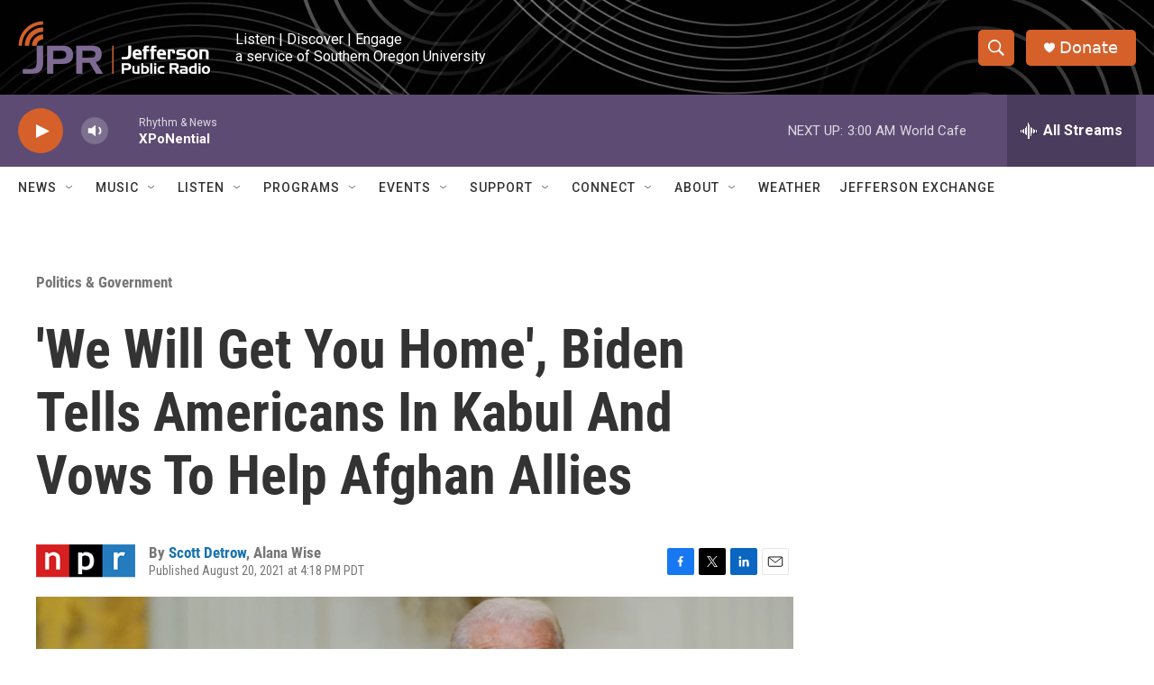

--- FILE ---
content_type: text/html; charset=utf-8
request_url: https://www.google.com/recaptcha/api2/aframe
body_size: 258
content:
<!DOCTYPE HTML><html><head><meta http-equiv="content-type" content="text/html; charset=UTF-8"></head><body><script nonce="LKVhCLjdFJgVgJwBDemb6g">/** Anti-fraud and anti-abuse applications only. See google.com/recaptcha */ try{var clients={'sodar':'https://pagead2.googlesyndication.com/pagead/sodar?'};window.addEventListener("message",function(a){try{if(a.source===window.parent){var b=JSON.parse(a.data);var c=clients[b['id']];if(c){var d=document.createElement('img');d.src=c+b['params']+'&rc='+(localStorage.getItem("rc::a")?sessionStorage.getItem("rc::b"):"");window.document.body.appendChild(d);sessionStorage.setItem("rc::e",parseInt(sessionStorage.getItem("rc::e")||0)+1);localStorage.setItem("rc::h",'1768898523587');}}}catch(b){}});window.parent.postMessage("_grecaptcha_ready", "*");}catch(b){}</script></body></html>